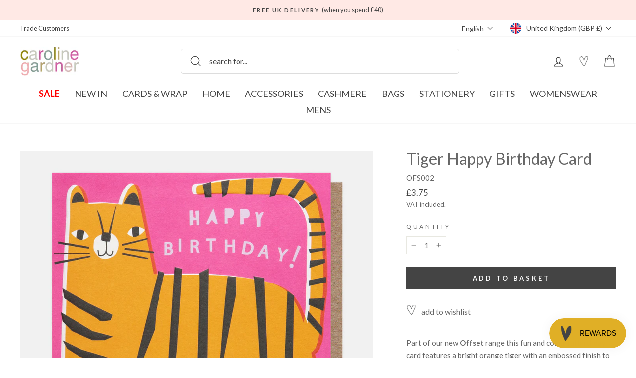

--- FILE ---
content_type: text/html; charset=UTF-8
request_url: https://front.smartwishlist.webmarked.net/v6/fetchstoredata.php?callback=jQuery37109221936305019984_1769271061601&store_domain=carolinegardner.com&store_id=34867708043&customer_id=0&_=1769271061602
body_size: 913
content:
jQuery37109221936305019984_1769271061601({"add_tooltip_text":"add to &lt;a href=&#039;\/a\/wishlist&#039;&gt;wishlist&lt;\/a&gt;","remove_tooltip_text":"remove from &lt;a href=&#039;\/a\/wishlist&#039;&gt;wishlist&lt;\/a&gt;","wishlist_icon_color":"#666666","wishlist_icon_hover_color":"#f25649","wishlist_icon_name":"heart-o","wishlist_icon_hover_name":"heart","extra_icon_class_name":"heartoutline","extra_icon_hover_class_name":"heartfull","use_extra_icon":"1","display_item_count":"0","use_custom_location":"0","custom_location":null,"tooltip_offset_x":"0px","tooltip_offset_y":"0px","proxy_base":"\/a\/wishlist","tooltip_position":"top-left","display_tooltip":"0","display_topbadge":"1","topbadge_color":"#444444","topbadge_background_color":"#ffffff","topbadge_padding":"4px 6px","enable_accounts":"1","force_login":"0","extra_css_product":".smartwishlist {\r\n    position: absolute;\r\n    top: 5px;\r\n    left: 0 !important;\r\n    z-index: 1 !important;\r\n}\r\n#smartwishlist_desktop_link span.topbadge {\r\n    position: absolute;\r\n    top: 0;\r\n    right: -7px;\r\n}\r\n#smartwishlist_mobile_link span.topbadge {\r\n    display: none !important;\r\n}\r\n\r\n.unbookmarked {\n    color: #666666 !important;\n}\n\n.unbookmarked:hover {\n    color:  #f25649;\n}\n\n.bookmarked {\n    color:  #f25649;\n}\n\n.bookmarked:hover {\n    color:  #f25649;\n}\n\n\n.tooltip-store-theme {\n\tborder-radius: 5px !important; \n\tborder: 1px solid #a79c9d !important;\n\tbackground: #a79c9d !important;\n\tcolor: #ffffff !important;\n}\n\n.tooltipster-content a {\n    color: #ffffff;\n    text-decoration: underline;\n}\n\n.tooltipster-content a:hover {\n    color: #ffffff;\n    text-decoration: underline;\n}\n\n.tooltipster-content a:visited {\n    color: #ffffff;\n    text-decoration: underline;\n}\n\n.tooltip-store-theme .tooltipster-content {\n    font-family: inherit !important;\n    font-size: 12px !important;\n}.smartwishlist{cursor:pointer;}.smartwishlist {font-size:16px !important;}","display_tooltip_productpage":"0","use_autosetup":"1","display_fixed_link":"0","swfl_html":"&lt;i class=&quot;heartoutline&quot;&gt;&lt;\/i&gt; My Wishlist","swfl_text":"&lt;i class=&quot;heartoutline&quot;&gt;&lt;\/i&gt; My Wishlist","swfl_orientation_desktop":"vertical","swfl_position_desktop":"right","swfl_margin_desktop":"bottom","swfl_margin_value_desktop":"30%","swfl_background_color":"#ffe9e5","swfl_text_color":"#444444","swpbutton_type":"2","swpbutton_add_text":"add to wishlist","swpbutton_remove_text":"remove from wishlist","swpbutton_font_family":"lato, inherit","swpbutton_label_fontsize":"16px","swpbutton_icon_fontsize":"16px","swpbutton3_color":"#ffffff","swpbutton3_background_color":"#31b0d5","swpbutton3_radius":"4px","swpbutton3_width_desktop":"200px","swpbutton3_width_mobile":"100%","swpbutton3_height":"40px","optimize_swpbutton_mobile":"1","mobile_max_width":"500px","disable_notification":"0","wishlist_items":[]});

--- FILE ---
content_type: text/javascript; charset=utf-8
request_url: https://carolinegardner.com/collections/offset/products/tiger-happy-birthday-card.js
body_size: 271
content:
{"id":7195094515851,"title":"Tiger Happy Birthday Card","handle":"tiger-happy-birthday-card","description":"\u003cp\u003ePart of our new\u003cspan\u003e \u003c\/span\u003e\u003ca href=\"https:\/\/carolinegardner.com\/collections\/offset\"\u003e\u003cspan\u003e\u003cstrong\u003eOffset\u003c\/strong\u003e\u003c\/span\u003e\u003c\/a\u003e\u003cspan\u003e \u003c\/span\u003erange this fun and colourful birthday card features a bright orange tiger with an embossed finish to make the design really stand out. \u003c\/p\u003e\n\u003cp\u003eAll of our cards are made in the UK, printed on board using a low chlorine pulp from sustainable forests and are 100% recyclable.\u003c\/p\u003e\n\u003cul\u003e\n\u003cli\u003eCard dimensions: 13.5H x 12.5W cm\u003cbr\u003eEnvelope dimensions: 14.5H x 13.5W cm\u003c\/li\u003e\n\u003cli\u003eCard is supplied with a brown kraft envelope\u003c\/li\u003e\n\u003cli\u003eThis is a UK standard letter postage size\u003c\/li\u003e\n\u003cli\u003eMade in England\u003c\/li\u003e\n\u003c\/ul\u003e\n\u003cp\u003e\u003cstrong\u003e7th CARD FREE\u003c\/strong\u003e - Just add 7 or more single cards and the discount will be automatically applied when you checkout.\u003c\/p\u003e","published_at":"2024-01-11T12:37:27+00:00","created_at":"2023-10-19T12:23:53+01:00","vendor":"CAROLINE GARDNER","type":"Single Cards","tags":["For Kids","shop all"],"price":375,"price_min":375,"price_max":375,"available":true,"price_varies":false,"compare_at_price":null,"compare_at_price_min":0,"compare_at_price_max":0,"compare_at_price_varies":false,"variants":[{"id":41649507270795,"title":"Default Title","option1":"Default Title","option2":null,"option3":null,"sku":"OFS002","requires_shipping":true,"taxable":true,"featured_image":null,"available":true,"name":"Tiger Happy Birthday Card","public_title":null,"options":["Default Title"],"price":375,"weight":14,"compare_at_price":null,"inventory_management":"shopify","barcode":"5034931279490","quantity_rule":{"min":1,"max":null,"increment":1},"quantity_price_breaks":[],"requires_selling_plan":false,"selling_plan_allocations":[]}],"images":["\/\/cdn.shopify.com\/s\/files\/1\/0348\/6770\/8043\/files\/OFS002.jpg?v=1704726377"],"featured_image":"\/\/cdn.shopify.com\/s\/files\/1\/0348\/6770\/8043\/files\/OFS002.jpg?v=1704726377","options":[{"name":"Title","position":1,"values":["Default Title"]}],"url":"\/products\/tiger-happy-birthday-card","media":[{"alt":"orange tiger on pink background happy birthday card","id":25880047124619,"position":1,"preview_image":{"aspect_ratio":1.0,"height":1000,"width":1000,"src":"https:\/\/cdn.shopify.com\/s\/files\/1\/0348\/6770\/8043\/files\/OFS002.jpg?v=1704726377"},"aspect_ratio":1.0,"height":1000,"media_type":"image","src":"https:\/\/cdn.shopify.com\/s\/files\/1\/0348\/6770\/8043\/files\/OFS002.jpg?v=1704726377","width":1000}],"requires_selling_plan":false,"selling_plan_groups":[]}